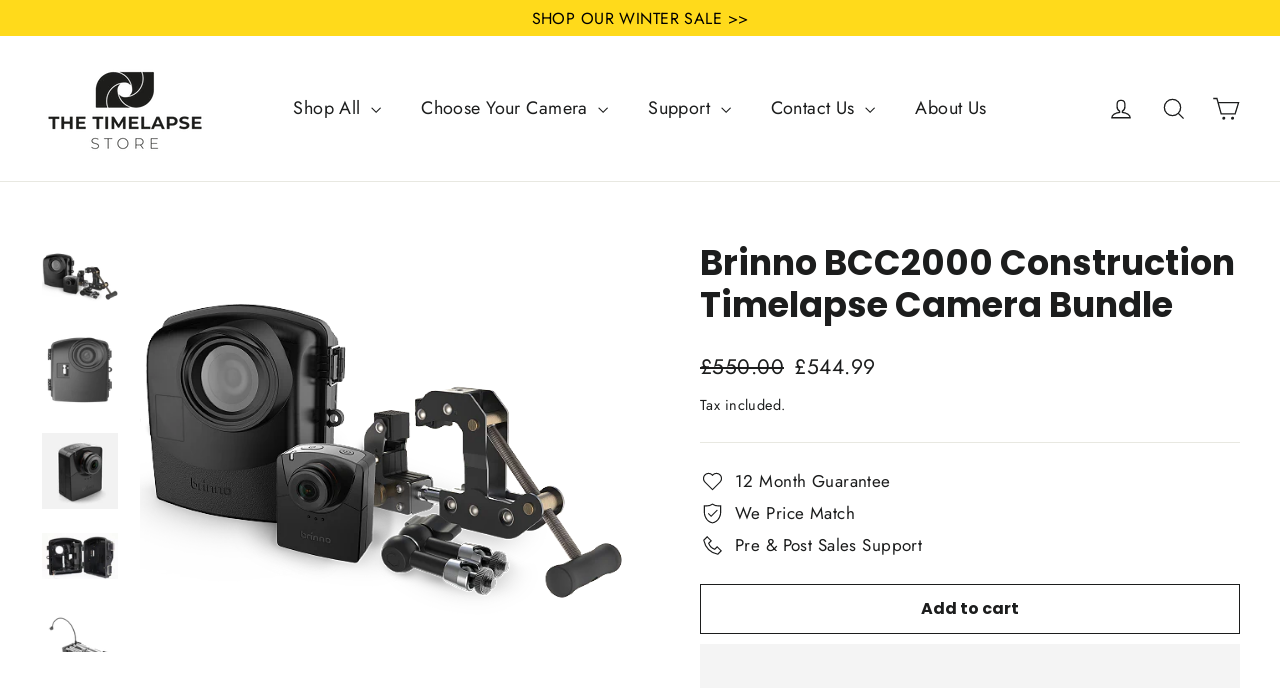

--- FILE ---
content_type: text/javascript
request_url: https://timelapse.store/cdn/shop/t/8/assets/sealapps_email_config.js?v=136218383419054340931696323859
body_size: -539
content:
const apiBaseUrl="https://emailnoticeapi.sealapps.com/",isDebug=!1;
//# sourceMappingURL=/cdn/shop/t/8/assets/sealapps_email_config.js.map?v=136218383419054340931696323859
